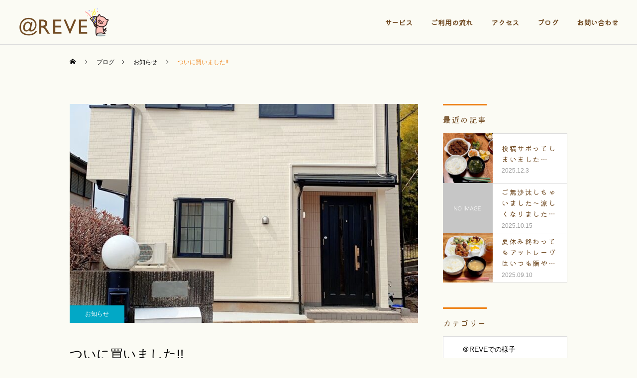

--- FILE ---
content_type: text/html; charset=UTF-8
request_url: https://www.dual3870.jp/%E3%81%A4%E3%81%84%E3%81%AB%E8%B2%B7%E3%81%84%E3%81%BE%E3%81%97%E3%81%9F/
body_size: 54065
content:
<!DOCTYPE html>
<html class="pc" lang="ja">
<head>
<!-- Global site tag (gtag.js) - Google Analytics -->
<script async src="https://www.googletagmanager.com/gtag/js?id=G-JKHK01NFJ2"></script>
<script>
  window.dataLayer = window.dataLayer || [];
  function gtag(){dataLayer.push(arguments);}
  gtag('js', new Date());

  gtag('config', 'G-JKHK01NFJ2');
</script>
<meta charset="UTF-8">
<!--[if IE]><meta http-equiv="X-UA-Compatible" content="IE=edge"><![endif]-->
<meta name="viewport" content="width=device-width">
<title>ついに買いました!! | @REVE</title>
<meta name="description" content="ショートステイ@REVEのダイニングテーブルをやっと買いました!!待ちにまったダイニングテーブル♡座り心地は・・・・・うん!!めちゃくちゃいい感じ♡今までちゃぶ台で食べていた食事( ；∀；)みんな来たらびっくりするだろうなぁ( *...">
<link rel="pingback" href="https://www.dual3870.jp/xmlrpc.php">
<link rel="shortcut icon" href="https://www.dual3870.jp/wp-content/uploads/2021/04/favicon.png">
<meta name='robots' content='max-image-preview:large' />
<link rel='dns-prefetch' href='//use.fontawesome.com' />
<link rel="alternate" type="application/rss+xml" title="@REVE &raquo; フィード" href="https://www.dual3870.jp/feed/" />
<link rel='stylesheet' id='style-css' href='https://www.dual3870.jp/wp-content/themes/cure_tcd082/style.css?ver=1.2.6' type='text/css' media='all' />
<link rel='stylesheet' id='wp-block-library-css' href='https://www.dual3870.jp/wp-includes/css/dist/block-library/style.min.css?ver=6.4.7' type='text/css' media='all' />
<style id='classic-theme-styles-inline-css' type='text/css'>
/*! This file is auto-generated */
.wp-block-button__link{color:#fff;background-color:#32373c;border-radius:9999px;box-shadow:none;text-decoration:none;padding:calc(.667em + 2px) calc(1.333em + 2px);font-size:1.125em}.wp-block-file__button{background:#32373c;color:#fff;text-decoration:none}
</style>
<style id='global-styles-inline-css' type='text/css'>
body{--wp--preset--color--black: #000000;--wp--preset--color--cyan-bluish-gray: #abb8c3;--wp--preset--color--white: #ffffff;--wp--preset--color--pale-pink: #f78da7;--wp--preset--color--vivid-red: #cf2e2e;--wp--preset--color--luminous-vivid-orange: #ff6900;--wp--preset--color--luminous-vivid-amber: #fcb900;--wp--preset--color--light-green-cyan: #7bdcb5;--wp--preset--color--vivid-green-cyan: #00d084;--wp--preset--color--pale-cyan-blue: #8ed1fc;--wp--preset--color--vivid-cyan-blue: #0693e3;--wp--preset--color--vivid-purple: #9b51e0;--wp--preset--gradient--vivid-cyan-blue-to-vivid-purple: linear-gradient(135deg,rgba(6,147,227,1) 0%,rgb(155,81,224) 100%);--wp--preset--gradient--light-green-cyan-to-vivid-green-cyan: linear-gradient(135deg,rgb(122,220,180) 0%,rgb(0,208,130) 100%);--wp--preset--gradient--luminous-vivid-amber-to-luminous-vivid-orange: linear-gradient(135deg,rgba(252,185,0,1) 0%,rgba(255,105,0,1) 100%);--wp--preset--gradient--luminous-vivid-orange-to-vivid-red: linear-gradient(135deg,rgba(255,105,0,1) 0%,rgb(207,46,46) 100%);--wp--preset--gradient--very-light-gray-to-cyan-bluish-gray: linear-gradient(135deg,rgb(238,238,238) 0%,rgb(169,184,195) 100%);--wp--preset--gradient--cool-to-warm-spectrum: linear-gradient(135deg,rgb(74,234,220) 0%,rgb(151,120,209) 20%,rgb(207,42,186) 40%,rgb(238,44,130) 60%,rgb(251,105,98) 80%,rgb(254,248,76) 100%);--wp--preset--gradient--blush-light-purple: linear-gradient(135deg,rgb(255,206,236) 0%,rgb(152,150,240) 100%);--wp--preset--gradient--blush-bordeaux: linear-gradient(135deg,rgb(254,205,165) 0%,rgb(254,45,45) 50%,rgb(107,0,62) 100%);--wp--preset--gradient--luminous-dusk: linear-gradient(135deg,rgb(255,203,112) 0%,rgb(199,81,192) 50%,rgb(65,88,208) 100%);--wp--preset--gradient--pale-ocean: linear-gradient(135deg,rgb(255,245,203) 0%,rgb(182,227,212) 50%,rgb(51,167,181) 100%);--wp--preset--gradient--electric-grass: linear-gradient(135deg,rgb(202,248,128) 0%,rgb(113,206,126) 100%);--wp--preset--gradient--midnight: linear-gradient(135deg,rgb(2,3,129) 0%,rgb(40,116,252) 100%);--wp--preset--font-size--small: 13px;--wp--preset--font-size--medium: 20px;--wp--preset--font-size--large: 36px;--wp--preset--font-size--x-large: 42px;--wp--preset--spacing--20: 0.44rem;--wp--preset--spacing--30: 0.67rem;--wp--preset--spacing--40: 1rem;--wp--preset--spacing--50: 1.5rem;--wp--preset--spacing--60: 2.25rem;--wp--preset--spacing--70: 3.38rem;--wp--preset--spacing--80: 5.06rem;--wp--preset--shadow--natural: 6px 6px 9px rgba(0, 0, 0, 0.2);--wp--preset--shadow--deep: 12px 12px 50px rgba(0, 0, 0, 0.4);--wp--preset--shadow--sharp: 6px 6px 0px rgba(0, 0, 0, 0.2);--wp--preset--shadow--outlined: 6px 6px 0px -3px rgba(255, 255, 255, 1), 6px 6px rgba(0, 0, 0, 1);--wp--preset--shadow--crisp: 6px 6px 0px rgba(0, 0, 0, 1);}:where(.is-layout-flex){gap: 0.5em;}:where(.is-layout-grid){gap: 0.5em;}body .is-layout-flow > .alignleft{float: left;margin-inline-start: 0;margin-inline-end: 2em;}body .is-layout-flow > .alignright{float: right;margin-inline-start: 2em;margin-inline-end: 0;}body .is-layout-flow > .aligncenter{margin-left: auto !important;margin-right: auto !important;}body .is-layout-constrained > .alignleft{float: left;margin-inline-start: 0;margin-inline-end: 2em;}body .is-layout-constrained > .alignright{float: right;margin-inline-start: 2em;margin-inline-end: 0;}body .is-layout-constrained > .aligncenter{margin-left: auto !important;margin-right: auto !important;}body .is-layout-constrained > :where(:not(.alignleft):not(.alignright):not(.alignfull)){max-width: var(--wp--style--global--content-size);margin-left: auto !important;margin-right: auto !important;}body .is-layout-constrained > .alignwide{max-width: var(--wp--style--global--wide-size);}body .is-layout-flex{display: flex;}body .is-layout-flex{flex-wrap: wrap;align-items: center;}body .is-layout-flex > *{margin: 0;}body .is-layout-grid{display: grid;}body .is-layout-grid > *{margin: 0;}:where(.wp-block-columns.is-layout-flex){gap: 2em;}:where(.wp-block-columns.is-layout-grid){gap: 2em;}:where(.wp-block-post-template.is-layout-flex){gap: 1.25em;}:where(.wp-block-post-template.is-layout-grid){gap: 1.25em;}.has-black-color{color: var(--wp--preset--color--black) !important;}.has-cyan-bluish-gray-color{color: var(--wp--preset--color--cyan-bluish-gray) !important;}.has-white-color{color: var(--wp--preset--color--white) !important;}.has-pale-pink-color{color: var(--wp--preset--color--pale-pink) !important;}.has-vivid-red-color{color: var(--wp--preset--color--vivid-red) !important;}.has-luminous-vivid-orange-color{color: var(--wp--preset--color--luminous-vivid-orange) !important;}.has-luminous-vivid-amber-color{color: var(--wp--preset--color--luminous-vivid-amber) !important;}.has-light-green-cyan-color{color: var(--wp--preset--color--light-green-cyan) !important;}.has-vivid-green-cyan-color{color: var(--wp--preset--color--vivid-green-cyan) !important;}.has-pale-cyan-blue-color{color: var(--wp--preset--color--pale-cyan-blue) !important;}.has-vivid-cyan-blue-color{color: var(--wp--preset--color--vivid-cyan-blue) !important;}.has-vivid-purple-color{color: var(--wp--preset--color--vivid-purple) !important;}.has-black-background-color{background-color: var(--wp--preset--color--black) !important;}.has-cyan-bluish-gray-background-color{background-color: var(--wp--preset--color--cyan-bluish-gray) !important;}.has-white-background-color{background-color: var(--wp--preset--color--white) !important;}.has-pale-pink-background-color{background-color: var(--wp--preset--color--pale-pink) !important;}.has-vivid-red-background-color{background-color: var(--wp--preset--color--vivid-red) !important;}.has-luminous-vivid-orange-background-color{background-color: var(--wp--preset--color--luminous-vivid-orange) !important;}.has-luminous-vivid-amber-background-color{background-color: var(--wp--preset--color--luminous-vivid-amber) !important;}.has-light-green-cyan-background-color{background-color: var(--wp--preset--color--light-green-cyan) !important;}.has-vivid-green-cyan-background-color{background-color: var(--wp--preset--color--vivid-green-cyan) !important;}.has-pale-cyan-blue-background-color{background-color: var(--wp--preset--color--pale-cyan-blue) !important;}.has-vivid-cyan-blue-background-color{background-color: var(--wp--preset--color--vivid-cyan-blue) !important;}.has-vivid-purple-background-color{background-color: var(--wp--preset--color--vivid-purple) !important;}.has-black-border-color{border-color: var(--wp--preset--color--black) !important;}.has-cyan-bluish-gray-border-color{border-color: var(--wp--preset--color--cyan-bluish-gray) !important;}.has-white-border-color{border-color: var(--wp--preset--color--white) !important;}.has-pale-pink-border-color{border-color: var(--wp--preset--color--pale-pink) !important;}.has-vivid-red-border-color{border-color: var(--wp--preset--color--vivid-red) !important;}.has-luminous-vivid-orange-border-color{border-color: var(--wp--preset--color--luminous-vivid-orange) !important;}.has-luminous-vivid-amber-border-color{border-color: var(--wp--preset--color--luminous-vivid-amber) !important;}.has-light-green-cyan-border-color{border-color: var(--wp--preset--color--light-green-cyan) !important;}.has-vivid-green-cyan-border-color{border-color: var(--wp--preset--color--vivid-green-cyan) !important;}.has-pale-cyan-blue-border-color{border-color: var(--wp--preset--color--pale-cyan-blue) !important;}.has-vivid-cyan-blue-border-color{border-color: var(--wp--preset--color--vivid-cyan-blue) !important;}.has-vivid-purple-border-color{border-color: var(--wp--preset--color--vivid-purple) !important;}.has-vivid-cyan-blue-to-vivid-purple-gradient-background{background: var(--wp--preset--gradient--vivid-cyan-blue-to-vivid-purple) !important;}.has-light-green-cyan-to-vivid-green-cyan-gradient-background{background: var(--wp--preset--gradient--light-green-cyan-to-vivid-green-cyan) !important;}.has-luminous-vivid-amber-to-luminous-vivid-orange-gradient-background{background: var(--wp--preset--gradient--luminous-vivid-amber-to-luminous-vivid-orange) !important;}.has-luminous-vivid-orange-to-vivid-red-gradient-background{background: var(--wp--preset--gradient--luminous-vivid-orange-to-vivid-red) !important;}.has-very-light-gray-to-cyan-bluish-gray-gradient-background{background: var(--wp--preset--gradient--very-light-gray-to-cyan-bluish-gray) !important;}.has-cool-to-warm-spectrum-gradient-background{background: var(--wp--preset--gradient--cool-to-warm-spectrum) !important;}.has-blush-light-purple-gradient-background{background: var(--wp--preset--gradient--blush-light-purple) !important;}.has-blush-bordeaux-gradient-background{background: var(--wp--preset--gradient--blush-bordeaux) !important;}.has-luminous-dusk-gradient-background{background: var(--wp--preset--gradient--luminous-dusk) !important;}.has-pale-ocean-gradient-background{background: var(--wp--preset--gradient--pale-ocean) !important;}.has-electric-grass-gradient-background{background: var(--wp--preset--gradient--electric-grass) !important;}.has-midnight-gradient-background{background: var(--wp--preset--gradient--midnight) !important;}.has-small-font-size{font-size: var(--wp--preset--font-size--small) !important;}.has-medium-font-size{font-size: var(--wp--preset--font-size--medium) !important;}.has-large-font-size{font-size: var(--wp--preset--font-size--large) !important;}.has-x-large-font-size{font-size: var(--wp--preset--font-size--x-large) !important;}
.wp-block-navigation a:where(:not(.wp-element-button)){color: inherit;}
:where(.wp-block-post-template.is-layout-flex){gap: 1.25em;}:where(.wp-block-post-template.is-layout-grid){gap: 1.25em;}
:where(.wp-block-columns.is-layout-flex){gap: 2em;}:where(.wp-block-columns.is-layout-grid){gap: 2em;}
.wp-block-pullquote{font-size: 1.5em;line-height: 1.6;}
</style>
<link rel='stylesheet' id='tablepress-default-css' href='https://www.dual3870.jp/wp-content/plugins/tablepress/css/default.min.css?ver=1.13' type='text/css' media='all' />
<link rel='stylesheet' id='font-awesome-official-css' href='https://use.fontawesome.com/releases/v5.15.3/css/all.css' type='text/css' media='all' integrity="sha384-SZXxX4whJ79/gErwcOYf+zWLeJdY/qpuqC4cAa9rOGUstPomtqpuNWT9wdPEn2fk" crossorigin="anonymous" />
<link rel='stylesheet' id='font-awesome-official-v4shim-css' href='https://use.fontawesome.com/releases/v5.15.3/css/v4-shims.css' type='text/css' media='all' integrity="sha384-C2B+KlPW+WkR0Ld9loR1x3cXp7asA0iGVodhCoJ4hwrWm/d9qKS59BGisq+2Y0/D" crossorigin="anonymous" />
<style id='font-awesome-official-v4shim-inline-css' type='text/css'>
@font-face {
font-family: "FontAwesome";
font-display: block;
src: url("https://use.fontawesome.com/releases/v5.15.3/webfonts/fa-brands-400.eot"),
		url("https://use.fontawesome.com/releases/v5.15.3/webfonts/fa-brands-400.eot?#iefix") format("embedded-opentype"),
		url("https://use.fontawesome.com/releases/v5.15.3/webfonts/fa-brands-400.woff2") format("woff2"),
		url("https://use.fontawesome.com/releases/v5.15.3/webfonts/fa-brands-400.woff") format("woff"),
		url("https://use.fontawesome.com/releases/v5.15.3/webfonts/fa-brands-400.ttf") format("truetype"),
		url("https://use.fontawesome.com/releases/v5.15.3/webfonts/fa-brands-400.svg#fontawesome") format("svg");
}

@font-face {
font-family: "FontAwesome";
font-display: block;
src: url("https://use.fontawesome.com/releases/v5.15.3/webfonts/fa-solid-900.eot"),
		url("https://use.fontawesome.com/releases/v5.15.3/webfonts/fa-solid-900.eot?#iefix") format("embedded-opentype"),
		url("https://use.fontawesome.com/releases/v5.15.3/webfonts/fa-solid-900.woff2") format("woff2"),
		url("https://use.fontawesome.com/releases/v5.15.3/webfonts/fa-solid-900.woff") format("woff"),
		url("https://use.fontawesome.com/releases/v5.15.3/webfonts/fa-solid-900.ttf") format("truetype"),
		url("https://use.fontawesome.com/releases/v5.15.3/webfonts/fa-solid-900.svg#fontawesome") format("svg");
}

@font-face {
font-family: "FontAwesome";
font-display: block;
src: url("https://use.fontawesome.com/releases/v5.15.3/webfonts/fa-regular-400.eot"),
		url("https://use.fontawesome.com/releases/v5.15.3/webfonts/fa-regular-400.eot?#iefix") format("embedded-opentype"),
		url("https://use.fontawesome.com/releases/v5.15.3/webfonts/fa-regular-400.woff2") format("woff2"),
		url("https://use.fontawesome.com/releases/v5.15.3/webfonts/fa-regular-400.woff") format("woff"),
		url("https://use.fontawesome.com/releases/v5.15.3/webfonts/fa-regular-400.ttf") format("truetype"),
		url("https://use.fontawesome.com/releases/v5.15.3/webfonts/fa-regular-400.svg#fontawesome") format("svg");
unicode-range: U+F004-F005,U+F007,U+F017,U+F022,U+F024,U+F02E,U+F03E,U+F044,U+F057-F059,U+F06E,U+F070,U+F075,U+F07B-F07C,U+F080,U+F086,U+F089,U+F094,U+F09D,U+F0A0,U+F0A4-F0A7,U+F0C5,U+F0C7-F0C8,U+F0E0,U+F0EB,U+F0F3,U+F0F8,U+F0FE,U+F111,U+F118-F11A,U+F11C,U+F133,U+F144,U+F146,U+F14A,U+F14D-F14E,U+F150-F152,U+F15B-F15C,U+F164-F165,U+F185-F186,U+F191-F192,U+F1AD,U+F1C1-F1C9,U+F1CD,U+F1D8,U+F1E3,U+F1EA,U+F1F6,U+F1F9,U+F20A,U+F247-F249,U+F24D,U+F254-F25B,U+F25D,U+F267,U+F271-F274,U+F279,U+F28B,U+F28D,U+F2B5-F2B6,U+F2B9,U+F2BB,U+F2BD,U+F2C1-F2C2,U+F2D0,U+F2D2,U+F2DC,U+F2ED,U+F328,U+F358-F35B,U+F3A5,U+F3D1,U+F410,U+F4AD;
}
</style>
<script type="text/javascript" src="https://www.dual3870.jp/wp-includes/js/jquery/jquery.min.js?ver=3.7.1" id="jquery-core-js"></script>
<script type="text/javascript" src="https://www.dual3870.jp/wp-includes/js/jquery/jquery-migrate.min.js?ver=3.4.1" id="jquery-migrate-js"></script>
<link rel="https://api.w.org/" href="https://www.dual3870.jp/wp-json/" /><link rel="alternate" type="application/json" href="https://www.dual3870.jp/wp-json/wp/v2/posts/628" /><link rel="canonical" href="https://www.dual3870.jp/%e3%81%a4%e3%81%84%e3%81%ab%e8%b2%b7%e3%81%84%e3%81%be%e3%81%97%e3%81%9f/" />
<link rel='shortlink' href='https://www.dual3870.jp/?p=628' />
<link rel="alternate" type="application/json+oembed" href="https://www.dual3870.jp/wp-json/oembed/1.0/embed?url=https%3A%2F%2Fwww.dual3870.jp%2F%25e3%2581%25a4%25e3%2581%2584%25e3%2581%25ab%25e8%25b2%25b7%25e3%2581%2584%25e3%2581%25be%25e3%2581%2597%25e3%2581%259f%2F" />
<link rel="alternate" type="text/xml+oembed" href="https://www.dual3870.jp/wp-json/oembed/1.0/embed?url=https%3A%2F%2Fwww.dual3870.jp%2F%25e3%2581%25a4%25e3%2581%2584%25e3%2581%25ab%25e8%25b2%25b7%25e3%2581%2584%25e3%2581%25be%25e3%2581%2597%25e3%2581%259f%2F&#038;format=xml" />

<link rel="stylesheet" href="https://www.dual3870.jp/wp-content/themes/cure_tcd082/css/design-plus.css?ver=1.2.6">
<link rel="stylesheet" href="https://www.dual3870.jp/wp-content/themes/cure_tcd082/css/sns-botton.css?ver=1.2.6">
<link rel="stylesheet" media="screen and (max-width:1251px)" href="https://www.dual3870.jp/wp-content/themes/cure_tcd082/css/responsive.css?ver=1.2.6">
<link rel="stylesheet" media="screen and (max-width:1251px)" href="https://www.dual3870.jp/wp-content/themes/cure_tcd082/css/footer-bar.css?ver=1.2.6">

<script src="https://www.dual3870.jp/wp-content/themes/cure_tcd082/js/jquery.easing.1.4.js?ver=1.2.6"></script>
<script src="https://www.dual3870.jp/wp-content/themes/cure_tcd082/js/jscript.js?ver=1.2.6"></script>
<script src="https://www.dual3870.jp/wp-content/themes/cure_tcd082/js/comment.js?ver=1.2.6"></script>

<link rel="stylesheet" href="https://www.dual3870.jp/wp-content/themes/cure_tcd082/js/simplebar.css?ver=1.2.6">
<script src="https://www.dual3870.jp/wp-content/themes/cure_tcd082/js/simplebar.min.js?ver=1.2.6"></script>


<script src="https://www.dual3870.jp/wp-content/themes/cure_tcd082/js/header_fix.js?ver=1.2.6"></script>



<style type="text/css">

body, input, textarea { font-family: Arial, "Hiragino Sans", "ヒラギノ角ゴ ProN", "Hiragino Kaku Gothic ProN", "游ゴシック", YuGothic, "メイリオ", Meiryo, sans-serif; }

.rich_font, .p-vertical { font-family: Arial, "Hiragino Sans", "ヒラギノ角ゴ ProN", "Hiragino Kaku Gothic ProN", "游ゴシック", YuGothic, "メイリオ", Meiryo, sans-serif; font-weight:500; }

.rich_font_type1 { font-family: Arial, "Hiragino Kaku Gothic ProN", "ヒラギノ角ゴ ProN W3", "メイリオ", Meiryo, sans-serif; }
.rich_font_type2 { font-family: Arial, "Hiragino Sans", "ヒラギノ角ゴ ProN", "Hiragino Kaku Gothic ProN", "游ゴシック", YuGothic, "メイリオ", Meiryo, sans-serif; font-weight:500; }
.rich_font_type3 { font-family: "Times New Roman" , "游明朝" , "Yu Mincho" , "游明朝体" , "YuMincho" , "ヒラギノ明朝 Pro W3" , "Hiragino Mincho Pro" , "HiraMinProN-W3" , "HGS明朝E" , "ＭＳ Ｐ明朝" , "MS PMincho" , serif; font-weight:500; }

.post_content, #next_prev_post { font-family: Arial, "Hiragino Sans", "ヒラギノ角ゴ ProN", "Hiragino Kaku Gothic ProN", "游ゴシック", YuGothic, "メイリオ", Meiryo, sans-serif; }
.widget_headline { font-family: Arial, "Hiragino Sans", "ヒラギノ角ゴ ProN", "Hiragino Kaku Gothic ProN", "游ゴシック", YuGothic, "メイリオ", Meiryo, sans-serif; }

#header { background:#ffffff; }
body.home #header.active { background:#ffffff; }
#side_button a { background:#ee8319; }
#side_button a:hover { background:#ea5704; }
#side_button .num1:before { color:#ffffff; }
#side_button .num2:before { color:#ffffff; }
body.home #header_logo .logo a, body.home #global_menu > ul > li > a { color:#ffffff; }
body.home #header_logo .logo a:hover, body.home #global_menu > ul > li > a:hover, #global_menu > ul > li.active > a, #global_menu > ul > li.active_button > a { color:#ee8319 !important; }
body.home #header.active #header_logo .logo a, #global_menu > ul > li > a, body.home #header.active #global_menu > ul > li > a { color:#000000; }
#global_menu ul ul a { color:#ffffff; background:#007997; }
#global_menu ul ul a:hover { background:#00a7ce; }
body.home #menu_button span { background:#ffffff; }
#menu_button span { background:#000; }
#menu_button:hover span { background:#ee8319 !important; }
#drawer_menu { background:#ee8319; }
#mobile_menu a, .mobile #lang_button a { color:#ffffff; background:#ee8319; border-bottom:1px solid #724c24; }
#mobile_menu li li a { color:#ffffff; background:#333333; }
#mobile_menu a:hover, #drawer_menu .close_button:hover, #mobile_menu .child_menu_button:hover, .mobile #lang_button a:hover { color:#ffffff; background:#724c24; }
#mobile_menu li li a:hover { color:#ffffff; }
.megamenu_service_list { background:#007995; }
.megamenu_service_list .headline { font-size:16px; }
.megamenu_service_list .title { font-size:14px; }
.megamenu_blog_list { background:#007995; }
.megamenu_blog_list .title { font-size:14px; }
#footer_banner .title { font-size:14px; }
#footer .service_list, #footer .service_list a { color:#ffffff; }
#footer_contact .link_button a { color:#ffffff; background:#ee8319; }
#footer_contact .link_button a:hover { color:#ffffff; background:#ea5704; }
#footer_tel .tel_number .icon:before { color:#ee8319; }
#footer_schedule { font-size:14px; border-color:#05aac9; }
#footer_schedule td { border-color:#05aac9; color:#00a8c8; }
.footer_info { font-size:16px; }
#return_top a:before { color:#ffffff; }
#return_top a { background:#ed9844; }
#return_top a:hover { background:#ea5704; }
@media screen and (max-width:750px) {
  #footer_banner .title { font-size:12px; }
  .footer_info { font-size:14px; }
  #footer_schedule { font-size:12px; }
}

.author_profile a.avatar img, .animate_image img, .animate_background .image, #recipe_archive .blur_image {
  width:100%; height:auto;
  -webkit-transition: transform  0.75s ease;
  transition: transform  0.75s ease;
}
.author_profile a.avatar:hover img, .animate_image:hover img, .animate_background:hover .image, #recipe_archive a:hover .blur_image {
  -webkit-transform: scale(1.2);
  transform: scale(1.2);
}



a { color:#000; }

a:hover, #header_logo a:hover, #global_menu > ul > li.current-menu-item > a, .megamenu_blog_list a:hover .title, #footer a:hover, #footer_social_link li a:hover:before, #bread_crumb a:hover, #bread_crumb li.home a:hover:after, #bread_crumb, #bread_crumb li.last, #next_prev_post a:hover,
.megamenu_blog_slider a:hover , .megamenu_blog_slider .category a:hover, .megamenu_blog_slider_wrap .carousel_arrow:hover:before, .megamenu_menu_list .carousel_arrow:hover:before, .single_copy_title_url_btn:hover,
.p-dropdown__list li a:hover, .p-dropdown__title:hover, .p-dropdown__title:hover:after, .p-dropdown__title:hover:after, .p-dropdown__list li a:hover, .p-dropdown__list .child_menu_button:hover, .tcdw_search_box_widget .search_area .search_button:hover:before,
#index_news a .date, #index_news_slider a:hover .title, .tcd_category_list a:hover, .tcd_category_list .child_menu_button:hover, .styled_post_list1 a:hover .title,
#post_title_area .post_meta a:hover, #single_author_title_area .author_link li a:hover:before, .author_profile a:hover, .author_profile .author_link li a:hover:before, #post_meta_bottom a:hover, .cardlink_title a:hover, .comment a:hover, .comment_form_wrapper a:hover, #searchform .submit_button:hover:before
  { color: #ee8319; }

#comment_tab li.active a, #submit_comment:hover, #cancel_comment_reply a:hover, #wp-calendar #prev a:hover, #wp-calendar #next a:hover, #wp-calendar td a:hover,
#post_pagination p, #post_pagination a:hover, #p_readmore .button:hover, .page_navi a:hover, .page_navi span.current, #post_pagination a:hover,.c-pw__btn:hover, #post_pagination a:hover, #comment_tab li a:hover,
.post_slider_widget .slick-dots button:hover::before, .post_slider_widget .slick-dots .slick-active button::before
  { background-color: #ee8319; }

.widget_headline, #comment_textarea textarea:focus, .c-pw__box-input:focus, .page_navi a:hover, .page_navi span.current, #post_pagination p, #post_pagination a:hover
  { border-color: #ee8319; }

.post_content a { color:#563317; }
.post_content a:hover { color:#ee8319; }
.cat_id_9 a { color:#ffffff !important; background:#02a8c6 !important; }
.cat_id_9 a:hover { color:#ffffff !important; background:#007a96 !important; }
.cat_id_10 a { color:#ffffff !important; background:#02a8c6 !important; }
.cat_id_10 a:hover { color:#ffffff !important; background:#007a96 !important; }
.cat_id_1 a { color:#ffffff !important; background:#ed1a21 !important; }
.cat_id_1 a:hover { color:#ffffff !important; background:#ea5704 !important; }
.cat_id_8 a { color:#ffffff !important; background:#02a8c6 !important; }
.cat_id_8 a:hover { color:#ffffff !important; background:#007a96 !important; }
/*=================見出し======================================*/
.underline {background: linear-gradient(transparent 70%, #ed9844 70%);}
/*=================ハンバーガー======================================*/
body.home #menu_button span {background: #724C24 !important;}
#menu_button span {background: #724C24;}
/*=================背景イラスト======================================*/
#footer_bottom{
   background: url("https://www.dual3870.jp/wp-content/uploads/2021/04/footer_back.png")no-repeat;
    background-size: cover;
    background-position: center center;
    padding: 50px 0 150px;
}
.cb_contents .cb_desc {margin: 0;}
.index_service_list{
background: url("https://www.dual3870.jp/wp-content/uploads/2021/04/back_03.png")no-repeat;
    background-size: cover;
    background-position: center center;
    margin: 50px auto 50px;
}
.index_post_slider.cb_contents_inner{
background: url("https://www.dual3870.jp/wp-content/uploads/2021/04/news_back_03.png")no-repeat;
    background-size: cover;
    background-position: center center;
    margin: 50px auto 50px;
}
@media screen and (max-width: 550px){
.index_service_list {
background-size: contain;
background-position-y: top;
background-position-x: center;
padding: 70px 0 0 !important;
margin: 0 !important; 
}
#footer_bottom {
    background-size: inherit;
    padding: 50px 0 100px;
}
}
/*================トップのカード===================================*/
#topFree .flexWrap {
    display: flex;
    flex-wrap: wrap;
    justify-content: center;
    max-width: 1200px;
    margin: 0 auto;
}
#topFree .flexWrap .card {
    max-width: 250px;
    width: 100%;
    background-color: #ffffff;
    /*border: 2px solid #008fc9;*/
    text-align: center;
    padding: 40px 10px;
    margin: 10px;
   border-radius: 20px;
}
#topFree .flexWrap .card .img img {
    width: 95px;
}
#topFree .flexWrap .card .btn {
    padding-top: 30px;
   font-family: 'Kiwi Maru', serif !important;
}
#topFree .flexWrap .card .btn a {
    margin: 0 auto;
    width: 140px;
    display: block;
    text-decoration: none;
    border-radius: 10px;
    background: #EE8319;
    box-shadow: 0 5px 0 #d36c05;
    color: #ffffff;
    line-height: 2.4;
    text-align: center;
}
#topFree .flexWrap .card .btn a:hover {
-webkit-transform: translateY(4px);
  transform: translateY(4px);/*下に動く*/
 box-shadow: none;
}
/*===========ボタン===========================*/
.cb_contents .link_button a {
    display: inline-block;
    background: #EE8319;
    box-shadow: 0 5px 0 #d36c05;
    border-radius: 14px;
    color: #F5EEE0;
    text-align: center;
    letter-spacing: 0.12em;
    white-space: nowrap;
    transition: .1s ease-out;
    cursor: pointer;
}
.cb_contents .link_button a:hover {
-webkit-transform: translateY(4px);
  transform: translateY(4px);/*下に動く*/
 box-shadow: none;
}
/*===========文字===========================*/
h2.title {font-size: 32px !important;}
@media screen and (max-width: 550px){
h2.title{font-size: 24px !important;}
}
.index_service_list.num1 .cb_headline,.index_post_slider.num3 .cb_headline,#page_header .sub_title span {
    font-family: 'Montserrat', sans-serif !important;
}
#page_header .title {
    font-family: 'Kiwi Maru', serif !important;
    font-weight: bold;
    letter-spacing: 0.1rem;
}
h2,h3,h4{color: #724C24;font-family: 'Kiwi Maru', serif !important;letter-spacing: 0.1rem;}
p{color: #563317;}
#global_menu ul,#footer_menu ul {font-family: 'Kiwi Maru', serif !important;}
#global_menu ul li a,#footer_menu ul li a{color: #724C24 !important;font-weight: bold;}
/*==============トップページ==================*/
/*.index_service_list .service_list{justify-content: center;}*/
#body{background: #FBFBF4;}
.index_post_slider {background: #FBFBF4 !important;}
body.home #header.active {background:#FBFBF4 !important;}
.index_service_list {padding: 100px 0 0;}
body.home #header {background: #FBFBF4;}
#header {background: #FBFBF4 !important;}.styled_h2 {
  font-size:22px !important; text-align:left; color:#000000;   border-top:1px solid #222222;
  border-bottom:1px solid #222222;
  border-left:0px solid #222222;
  border-right:0px solid #222222;
  padding:30px 0px 30px 0px !important;
  margin:0px 0px 30px !important;
}
.styled_h3 {
  font-size:20px !important; text-align:left; color:#000000;   border-top:2px solid #222222;
  border-bottom:1px solid #dddddd;
  border-left:0px solid #dddddd;
  border-right:0px solid #dddddd;
  padding:30px 0px 30px 20px !important;
  margin:0px 0px 30px !important;
}
.styled_h4 {
  font-size:18px !important; text-align:left; color:#000000;   border-top:0px solid #dddddd;
  border-bottom:0px solid #dddddd;
  border-left:2px solid #222222;
  border-right:0px solid #dddddd;
  padding:10px 0px 10px 15px !important;
  margin:0px 0px 30px !important;
}
.styled_h5 {
  font-size:16px !important; text-align:left; color:#000000;   border-top:0px solid #dddddd;
  border-bottom:0px solid #dddddd;
  border-left:0px solid #dddddd;
  border-right:0px solid #dddddd;
  padding:15px 15px 15px 15px !important;
  margin:0px 0px 30px !important;
}
.q_custom_button1 { background: #535353; color: #ffffff !important; border-color: #535353 !important; }
.q_custom_button1:hover, .q_custom_button1:focus { background: #7d7d7d; color: #ffffff !important; border-color: #7d7d7d !important; }
.q_custom_button2 { background: #535353; color: #ffffff !important; border-color: #535353 !important; }
.q_custom_button2:hover, .q_custom_button2:focus { background: #7d7d7d; color: #ffffff !important; border-color: #7d7d7d !important; }
.q_custom_button3 { background: #535353; color: #ffffff !important; border-color: #535353 !important; }
.q_custom_button3:hover, .q_custom_button3:focus { background: #7d7d7d; color: #ffffff !important; border-color: #7d7d7d !important; }
.speech_balloon_left1 .speach_balloon_text { background-color: #ffdfdf; border-color: #ffdfdf; color: #000000 }
.speech_balloon_left1 .speach_balloon_text::before { border-right-color: #ffdfdf }
.speech_balloon_left1 .speach_balloon_text::after { border-right-color: #ffdfdf }
.speech_balloon_left2 .speach_balloon_text { background-color: #ffffff; border-color: #ff5353; color: #000000 }
.speech_balloon_left2 .speach_balloon_text::before { border-right-color: #ff5353 }
.speech_balloon_left2 .speach_balloon_text::after { border-right-color: #ffffff }
.speech_balloon_right1 .speach_balloon_text { background-color: #ccf4ff; border-color: #ccf4ff; color: #000000 }
.speech_balloon_right1 .speach_balloon_text::before { border-left-color: #ccf4ff }
.speech_balloon_right1 .speach_balloon_text::after { border-left-color: #ccf4ff }
.speech_balloon_right2 .speach_balloon_text { background-color: #ffffff; border-color: #0789b5; color: #000000 }
.speech_balloon_right2 .speach_balloon_text::before { border-left-color: #0789b5 }
.speech_balloon_right2 .speach_balloon_text::after { border-left-color: #ffffff }
.qt_google_map .pb_googlemap_custom-overlay-inner { background:#000000; color:#ffffff; }
.qt_google_map .pb_googlemap_custom-overlay-inner::after { border-color:#000000 transparent transparent transparent; }
</style>

<style id="current-page-style" type="text/css">
#post_title_area .title { font-size:26px; }
#article .post_content { font-size:16px; }
#related_post .headline { font-size:18px; border-color:#ee8319; }
#comments .headline { font-size:18px; border-color:#ee8319; }
@media screen and (max-width:750px) {
  #post_title_area .title { font-size:18px; }
  #article .post_content { font-size:14px; }
  #related_post .headline { font-size:15px; }
  #comments .headline { font-size:16px; }
}
#site_loader_overlay.active #site_loader_animation {
  opacity:0;
  -webkit-transition: all 1.0s cubic-bezier(0.22, 1, 0.36, 1) 0s; transition: all 1.0s cubic-bezier(0.22, 1, 0.36, 1) 0s;
}
</style>

<script type="text/javascript">
jQuery(document).ready(function($){

  $('.megamenu_blog_slider').slick({
    infinite: true,
    dots: false,
    arrows: false,
    slidesToShow: 4,
    slidesToScroll: 1,
    swipeToSlide: true,
    touchThreshold: 20,
    adaptiveHeight: false,
    pauseOnHover: true,
    autoplay: false,
    fade: false,
    easing: 'easeOutExpo',
    speed: 700,
    autoplaySpeed: 5000
  });
  $('.megamenu_blog_list .prev_item').on('click', function() {
    $(this).closest('.megamenu_blog_list').find('.megamenu_blog_slider').slick('slickPrev');
  });
  $('.megamenu_blog_list .next_item').on('click', function() {
    $(this).closest('.megamenu_blog_list').find('.megamenu_blog_slider').slick('slickNext');
  });

});
</script>
		<style type="text/css" id="wp-custom-css">
			@import url('https://fonts.googleapis.com/css2?family=Kiwi+Maru&display=swap');
@import url('https://fonts.googleapis.com/css2?family=Montserrat:wght@500&display=swap');

/* reCAPTCHA v3　表示位置 */
.grecaptcha-badge{
margin-bottom: 60px;
}		</style>
		</head>
<body id="body" class="post-template-default single single-post postid-628 single-format-standard layout_type1 use_header_fix">


<div id="container">

 
 <header id="header">
    <div id="header_logo">
   <div class="logo">
 <a href="https://www.dual3870.jp/" title="@REVE">
    <img class="pc_logo_image " src="https://www.dual3870.jp/wp-content/uploads/2021/04/logo_new_02.png?1768718848" alt="@REVE" title="@REVE" width="188" height="60" />
        <img class="mobile_logo_image " src="https://www.dual3870.jp/wp-content/uploads/2021/04/m_logo_new.png?1768718848" alt="@REVE" title="@REVE" width="102" height="25" />
     </a>
</div>

  </div>
      <a id="menu_button" href="#"><span></span><span></span><span></span></a>
  <nav id="global_menu">
   <ul id="menu-g_nav" class="menu"><li id="menu-item-61" class="menu-item menu-item-type-post_type menu-item-object-page menu-item-61 "><a href="https://www.dual3870.jp/our-service/">サービス</a></li>
<li id="menu-item-60" class="menu-item menu-item-type-post_type menu-item-object-page menu-item-60 "><a href="https://www.dual3870.jp/flow/">ご利用の流れ</a></li>
<li id="menu-item-59" class="menu-item menu-item-type-post_type menu-item-object-page menu-item-59 "><a href="https://www.dual3870.jp/our_access/">アクセス</a></li>
<li id="menu-item-62" class="menu-item menu-item-type-custom menu-item-object-custom menu-item-62 "><a href="/blog/">ブログ</a></li>
<li id="menu-item-58" class="menu-item menu-item-type-post_type menu-item-object-page menu-item-58 "><a href="https://www.dual3870.jp/contact/">お問い合わせ</a></li>
</ul>  </nav>
     </header>

 
 <div id="bread_crumb" style="width:1000px;">
 <ul class="clearfix" itemscope itemtype="http://schema.org/BreadcrumbList">
 <li itemprop="itemListElement" itemscope itemtype="http://schema.org/ListItem" class="home"><a itemprop="item" href="https://www.dual3870.jp/"><span itemprop="name">ホーム</span></a><meta itemprop="position" content="1"></li>
 <li itemprop="itemListElement" itemscope itemtype="http://schema.org/ListItem"><a itemprop="item" href="https://www.dual3870.jp/blog/"><span itemprop="name">ブログ</span></a><meta itemprop="position" content="2"></li>
  <li class="category" itemprop="itemListElement" itemscope itemtype="http://schema.org/ListItem">
    <a itemprop="item" href="https://www.dual3870.jp/category/%e3%81%8a%e7%9f%a5%e3%82%89%e3%81%9b/"><span itemprop="name">お知らせ</span></a>
    <meta itemprop="position" content="3">
 </li>
  <li class="last" itemprop="itemListElement" itemscope itemtype="http://schema.org/ListItem"><span itemprop="name">ついに買いました!!</span><meta itemprop="position" content="4"></li>
 </ul>
</div>

<div id="main_contents" class="clearfix">

 <div id="main_col">

  
  <article id="article">

   
      <div id="post_title_area">
        <div class="image" style="background:url(https://www.dual3870.jp/wp-content/uploads/2021/05/正面-700x440.jpg) no-repeat center center; background-size:cover;"></div>
            <p class="category cat_id_10"><a href="https://www.dual3870.jp/category/%e3%81%8a%e7%9f%a5%e3%82%89%e3%81%9b/">お知らせ</a></p>
        <h1 class="title rich_font_type2 entry-title">ついに買いました!!</h1>
        <p class="date"><time class="entry-date updated" datetime="2021-06-17T18:24:06+09:00">2021.05.13</time></p>
       </div>

   
   
   
   
      <div class="post_content clearfix">
    
<p>ショートステイ@REVEのダイニングテーブルをやっと買いました!!<br>待ちにまったダイニングテーブル♡<br>座り心地は・・・・・うん!!めちゃくちゃいい感じ♡</p>



<p>今までちゃぶ台で食べていた食事( ；∀；)<br>みんな来たらびっくりするだろうなぁ( *´艸｀)楽しみぃ</p>



<p>今月は若干、空きがございます。<br>ご予約、お待ちしております。</p>



<figure class="wp-block-gallery columns-1 is-cropped wp-block-gallery-2 is-layout-flex wp-block-gallery-is-layout-flex"><ul class="blocks-gallery-grid"><li class="blocks-gallery-item"><figure><img decoding="async" width="1024" height="789" src="https://www.dual3870.jp/wp-content/uploads/2021/05/CamScanner-05-19-2021-16.49_2-1024x789.jpg" alt="" data-id="629" data-full-url="https://www.dual3870.jp/wp-content/uploads/2021/05/CamScanner-05-19-2021-16.49_2-scaled.jpg" data-link="https://www.dual3870.jp/?attachment_id=629" class="wp-image-629" srcset="https://www.dual3870.jp/wp-content/uploads/2021/05/CamScanner-05-19-2021-16.49_2-1024x789.jpg 1024w, https://www.dual3870.jp/wp-content/uploads/2021/05/CamScanner-05-19-2021-16.49_2-300x231.jpg 300w, https://www.dual3870.jp/wp-content/uploads/2021/05/CamScanner-05-19-2021-16.49_2-768x592.jpg 768w, https://www.dual3870.jp/wp-content/uploads/2021/05/CamScanner-05-19-2021-16.49_2-1536x1184.jpg 1536w, https://www.dual3870.jp/wp-content/uploads/2021/05/CamScanner-05-19-2021-16.49_2-2048x1578.jpg 2048w" sizes="(max-width: 1024px) 100vw, 1024px" /></figure></li></ul></figure>
   </div>

   
   
   
   
      <div id="next_prev_post" class="clearfix">
    <div class="item prev_post clearfix">
 <a class="animate_background" href="https://www.dual3870.jp/sample-post1/">
  <div class="image_wrap">
   <div class="image" style="background:url(https://www.dual3870.jp/wp-content/uploads/2021/04/blog-250x250.png) no-repeat center center; background-size:cover;"></div>
  </div>
  <p class="title"><span>ホームページを公開しました！</span></p>
  <p class="nav">前の記事</p>
 </a>
</div>
<div class="item next_post clearfix">
 <a class="animate_background" href="https://www.dual3870.jp/%e3%81%8b%e3%82%8f%e3%81%84%e3%81%84%e5%a4%95%e9%a3%9f/">
  <div class="image_wrap">
   <div class="image" style="background:url(https://www.dual3870.jp/wp-content/uploads/2021/05/CamScanner-05-19-2021-16.49_2-250x250.jpg) no-repeat center center; background-size:cover;"></div>
  </div>
  <p class="title"><span>かわいい夕食</span></p>
  <p class="nav">次の記事</p>
 </a>
</div>
   </div>
   
  </article><!-- END #article -->

  
  
  
    <div id="related_post">
   <h3 class="headline rich_font"><span>関連記事</span></h3>
   <div class="post_list clearfix">
        <article class="item ">
          <p class="category cat_id_10"><a href="https://www.dual3870.jp/category/%e3%81%8a%e7%9f%a5%e3%82%89%e3%81%9b/">お知らせ</a></p>
          <a class="link animate_background" href="https://www.dual3870.jp/sample-post1/">
      <div class="image_wrap">
       <div class="image" style="background:url(https://www.dual3870.jp/wp-content/uploads/2021/04/blog-700x440.png) no-repeat center center; background-size:cover;"></div>
      </div>
      <div class="title_area">
       <h3 class="title"><span>ホームページを公開しました！</span></h3>
              <p class="date"><time class="entry-date updated" datetime="2021-06-17T18:22:34+09:00">2021.04.28</time></p>
             </div>
     </a>
    </article>
        <article class="item ">
          <p class="category cat_id_10"><a href="https://www.dual3870.jp/category/%e3%81%8a%e7%9f%a5%e3%82%89%e3%81%9b/">お知らせ</a></p>
          <a class="link animate_background" href="https://www.dual3870.jp/%e3%83%ac%e3%83%bc%e3%83%b4%e6%bb%9d%e5%b1%b1%e3%80%81%e6%98%8e%e6%97%a5%e3%82%aa%e3%83%bc%e3%83%97%e3%83%b3%ef%bc%81/">
      <div class="image_wrap">
       <div class="image" style="background:url(https://www.dual3870.jp/wp-content/uploads/2024/02/20240229_3-700x440.jpg) no-repeat center center; background-size:cover;"></div>
      </div>
      <div class="title_area">
       <h3 class="title"><span>@REVE滝山、明日オープン！</span></h3>
              <p class="date"><time class="entry-date updated" datetime="2024-02-29T20:09:52+09:00">2024.02.29</time></p>
             </div>
     </a>
    </article>
       </div><!-- END .post_list -->
  </div><!-- END #related_post -->
  
  
  </div><!-- END #main_col -->

  <div id="side_col">
 <div class="widget_content clearfix styled_post_list1_widget" id="styled_post_list1_widget-2">
<h3 class="widget_headline"><span>最近の記事</span></h3><ol class="styled_post_list1 clearfix">
 <li class="clearfix has_date">
  <a class="clearfix animate_background" href="https://www.dual3870.jp/%e6%8a%95%e7%a8%bf%e3%82%b5%e3%83%9c%e3%81%a3%e3%81%a6%e3%81%97%e3%81%be%e3%81%84%e3%81%be%e3%81%97%e3%81%9f/" style="background:none;">
   <div class="image_wrap">
    <div class="image" style="background:url(https://www.dual3870.jp/wp-content/uploads/2025/12/1000008267-250x250.jpg) no-repeat center center; background-size:cover;"></div>
   </div>
   <div class="title_area">
    <div class="title_area_inner">
     <h4 class="title"><span>投稿サボってしまいました…</span></h4>
     <p class="date"><time class="entry-date updated" datetime="2025-12-03T16:48:01+09:00">2025.12.3</time></p>    </div>
   </div>
  </a>
 </li>
 <li class="clearfix has_date">
  <a class="clearfix animate_background" href="https://www.dual3870.jp/%e3%81%94%e7%84%a1%e6%b2%99%e6%b1%b0%e3%81%97%e3%81%a1%e3%82%83%e3%81%84%e3%81%be%e3%81%97%e3%81%9f%ef%bd%9e%e6%b6%bc%e3%81%97%e3%81%8f%e3%81%aa%e3%82%8a%e3%81%be%e3%81%97%e3%81%9f%e3%81%ad%e3%83%bc/" style="background:none;">
   <div class="image_wrap">
    <div class="image" style="background:url(https://www.dual3870.jp/wp-content/themes/cure_tcd082/img/common/no_image1.gif) no-repeat center center; background-size:cover;"></div>
   </div>
   <div class="title_area">
    <div class="title_area_inner">
     <h4 class="title"><span>ご無沙汰しちゃいました～涼しくなりましたね(^ー)</span></h4>
     <p class="date"><time class="entry-date updated" datetime="2025-10-16T11:56:15+09:00">2025.10.15</time></p>    </div>
   </div>
  </a>
 </li>
 <li class="clearfix has_date">
  <a class="clearfix animate_background" href="https://www.dual3870.jp/%e5%a4%8f%e4%bc%91%e3%81%bf%e7%b5%82%e3%82%8f%e3%81%a3%e3%81%a6%e3%82%82%e3%82%a2%e3%83%83%e3%83%88%e3%83%ac%e3%83%bc%e3%83%b4%e3%81%af%e3%81%84%e3%81%a4%e3%82%82%e8%b3%91%e3%82%84%e3%81%8b%e3%83%bc/" style="background:none;">
   <div class="image_wrap">
    <div class="image" style="background:url(https://www.dual3870.jp/wp-content/uploads/2025/09/1000006383-250x250.jpg) no-repeat center center; background-size:cover;"></div>
   </div>
   <div class="title_area">
    <div class="title_area_inner">
     <h4 class="title"><span>夏休み終わってもアットレーヴはいつも賑やか(^ー^)</span></h4>
     <p class="date"><time class="entry-date updated" datetime="2025-09-10T07:29:48+09:00">2025.09.10</time></p>    </div>
   </div>
  </a>
 </li>
</ol>
</div>
<div class="widget_content clearfix tcd_category_list_widget" id="tcd_category_list_widget-2">
<h3 class="widget_headline"><span>カテゴリー</span></h3><ul class="tcd_category_list clearfix">
 	<li class="cat-item cat-item-9"><a href="https://www.dual3870.jp/category/%e3%80%80%ef%bc%a0reve%e3%81%a7%e3%81%ae%e6%a7%98%e5%ad%90/">　＠REVEでの様子</a>
</li>
	<li class="cat-item cat-item-10"><a href="https://www.dual3870.jp/category/%e3%81%8a%e7%9f%a5%e3%82%89%e3%81%9b/">お知らせ</a>
<ul class='children'>
	<li class="cat-item cat-item-1"><a href="https://www.dual3870.jp/category/%e3%81%8a%e7%9f%a5%e3%82%89%e3%81%9b/uncategorized/">未分類</a>
</li>
</ul>
</li>
	<li class="cat-item cat-item-8"><a href="https://www.dual3870.jp/category/%e6%9c%ac%e6%97%a5%e3%81%ae%e3%81%8a%e9%a3%9f%e4%ba%8b/">本日のお食事</a>
</li>
</ul>
</div>
<div class="widget_content clearfix tcdw_archive_list_widget" id="tcdw_archive_list_widget-2">
		<div class="p-dropdown">
			<div class="p-dropdown__title">アーカイブ</div>
			<ul class="p-dropdown__list">
					<li><a href='https://www.dual3870.jp/2025/12/'>2025年12月</a></li>
	<li><a href='https://www.dual3870.jp/2025/10/'>2025年10月</a></li>
	<li><a href='https://www.dual3870.jp/2025/09/'>2025年9月</a></li>
	<li><a href='https://www.dual3870.jp/2025/08/'>2025年8月</a></li>
	<li><a href='https://www.dual3870.jp/2025/07/'>2025年7月</a></li>
	<li><a href='https://www.dual3870.jp/2025/06/'>2025年6月</a></li>
	<li><a href='https://www.dual3870.jp/2025/05/'>2025年5月</a></li>
	<li><a href='https://www.dual3870.jp/2025/04/'>2025年4月</a></li>
	<li><a href='https://www.dual3870.jp/2025/03/'>2025年3月</a></li>
	<li><a href='https://www.dual3870.jp/2025/02/'>2025年2月</a></li>
	<li><a href='https://www.dual3870.jp/2025/01/'>2025年1月</a></li>
	<li><a href='https://www.dual3870.jp/2024/12/'>2024年12月</a></li>
	<li><a href='https://www.dual3870.jp/2024/11/'>2024年11月</a></li>
	<li><a href='https://www.dual3870.jp/2024/10/'>2024年10月</a></li>
	<li><a href='https://www.dual3870.jp/2024/09/'>2024年9月</a></li>
	<li><a href='https://www.dual3870.jp/2024/08/'>2024年8月</a></li>
	<li><a href='https://www.dual3870.jp/2024/07/'>2024年7月</a></li>
	<li><a href='https://www.dual3870.jp/2024/06/'>2024年6月</a></li>
	<li><a href='https://www.dual3870.jp/2024/05/'>2024年5月</a></li>
	<li><a href='https://www.dual3870.jp/2024/04/'>2024年4月</a></li>
	<li><a href='https://www.dual3870.jp/2024/03/'>2024年3月</a></li>
	<li><a href='https://www.dual3870.jp/2024/02/'>2024年2月</a></li>
	<li><a href='https://www.dual3870.jp/2024/01/'>2024年1月</a></li>
	<li><a href='https://www.dual3870.jp/2023/12/'>2023年12月</a></li>
	<li><a href='https://www.dual3870.jp/2023/11/'>2023年11月</a></li>
	<li><a href='https://www.dual3870.jp/2023/10/'>2023年10月</a></li>
	<li><a href='https://www.dual3870.jp/2023/09/'>2023年9月</a></li>
	<li><a href='https://www.dual3870.jp/2023/08/'>2023年8月</a></li>
	<li><a href='https://www.dual3870.jp/2023/07/'>2023年7月</a></li>
	<li><a href='https://www.dual3870.jp/2023/06/'>2023年6月</a></li>
	<li><a href='https://www.dual3870.jp/2023/05/'>2023年5月</a></li>
	<li><a href='https://www.dual3870.jp/2023/04/'>2023年4月</a></li>
	<li><a href='https://www.dual3870.jp/2023/03/'>2023年3月</a></li>
	<li><a href='https://www.dual3870.jp/2023/02/'>2023年2月</a></li>
	<li><a href='https://www.dual3870.jp/2023/01/'>2023年1月</a></li>
	<li><a href='https://www.dual3870.jp/2022/12/'>2022年12月</a></li>
	<li><a href='https://www.dual3870.jp/2022/11/'>2022年11月</a></li>
	<li><a href='https://www.dual3870.jp/2022/06/'>2022年6月</a></li>
	<li><a href='https://www.dual3870.jp/2022/04/'>2022年4月</a></li>
	<li><a href='https://www.dual3870.jp/2021/09/'>2021年9月</a></li>
	<li><a href='https://www.dual3870.jp/2021/07/'>2021年7月</a></li>
	<li><a href='https://www.dual3870.jp/2021/06/'>2021年6月</a></li>
	<li><a href='https://www.dual3870.jp/2021/05/'>2021年5月</a></li>
	<li><a href='https://www.dual3870.jp/2021/04/'>2021年4月</a></li>
			</ul>
		</div>
</div>
</div>

</div><!-- END #main_contents -->


  <footer id="footer">

  
  <div id="footer_top">

   
   <div id="footer_inner">

    
        <div id="footer_data" class="position_type1 no_schedule">

          <div class="item left position_type1">
            <div class="sub_item" id="footer_contact">
       <div class="sub_item_inner">
                <h3 class="headline rich_font">メールはこちら</h3>
                <div class="link_button">
         <a href="/contact/">お問い合わせフォームへ</a>
        </div>
       </div>
      </div>
                  <div class="sub_item" id="footer_tel">
              <h3 class="headline rich_font">お電話はこちら</h3>
              <div class="number_area">
                <p class="tel_number"><span class="icon"></span><span class="number">042-696-3870</span></p>
                        <p class="tel_desc">受付：10:00～17:00（日・祝日定休）</p>
               </div>
      </div>
           </div><!-- END .item left -->
     
     
    </div>
    
   </div><!-- END #footer_inner -->

      <div id="footer_overlay" style="background:rgba(0,0,0,0.3);"></div>
   
      <div class="footer_bg_image pc" style="background:url(https://www.dual3870.jp/wp-content/uploads/2021/04/footer_img-1.jpg) no-repeat center center; background-size:cover;"></div>
         <div class="footer_bg_image mobile" style="background:url(https://www.dual3870.jp/wp-content/uploads/2021/04/footer_m.jpg) no-repeat center center; background-size:cover;"></div>
   
  </div><!-- END #footer_top -->

  <div id="footer_bottom">

      <div id="footer_logo">
    
<h3 class="logo">
 <a href="https://www.dual3870.jp/" title="@REVE">
    <img class="pc_logo_image" src="https://www.dual3870.jp/wp-content/uploads/2021/04/f_logo.png?1768718848" alt="@REVE" title="@REVE" width="235" height="75" />
      <img class="mobile_logo_image" src="https://www.dual3870.jp/wp-content/uploads/2021/04/m_f_logo.png?1768718848" alt="@REVE" title="@REVE" width="135" height="25" />
   </a>
</h3>

   </div>
   
      <p class="footer_info">〒192-0032 <br />
東京都八王子市石川町413－10</p>
   
   
  </div><!-- END #footer_bottom -->

      <div id="footer_menu" class="footer_menu" style="background:#f5f5f5;">
   <ul id="menu-g_nav-1" class="menu"><li class="menu-item menu-item-type-post_type menu-item-object-page menu-item-61 "><a href="https://www.dual3870.jp/our-service/">サービス</a></li>
<li class="menu-item menu-item-type-post_type menu-item-object-page menu-item-60 "><a href="https://www.dual3870.jp/flow/">ご利用の流れ</a></li>
<li class="menu-item menu-item-type-post_type menu-item-object-page menu-item-59 "><a href="https://www.dual3870.jp/our_access/">アクセス</a></li>
<li class="menu-item menu-item-type-custom menu-item-object-custom menu-item-62 "><a href="/blog/">ブログ</a></li>
<li class="menu-item menu-item-type-post_type menu-item-object-page menu-item-58 "><a href="https://www.dual3870.jp/contact/">お問い合わせ</a></li>
</ul>  </div>
  
  <p id="copyright" style="background:#ed9844; color:#ffffff;">Copyright © デュアルライフ株式会社　2021</p>

 </footer>

 
 <div id="return_top">
  <a href="#body"><span></span></a>
 </div>

 
</div><!-- #container -->

<div id="drawer_menu">
 <nav>
  <ul id="mobile_menu" class="menu"><li class="menu-item menu-item-type-post_type menu-item-object-page menu-item-61 "><a href="https://www.dual3870.jp/our-service/">サービス</a></li>
<li class="menu-item menu-item-type-post_type menu-item-object-page menu-item-60 "><a href="https://www.dual3870.jp/flow/">ご利用の流れ</a></li>
<li class="menu-item menu-item-type-post_type menu-item-object-page menu-item-59 "><a href="https://www.dual3870.jp/our_access/">アクセス</a></li>
<li class="menu-item menu-item-type-custom menu-item-object-custom menu-item-62 "><a href="/blog/">ブログ</a></li>
<li class="menu-item menu-item-type-post_type menu-item-object-page menu-item-58 "><a href="https://www.dual3870.jp/contact/">お問い合わせ</a></li>
</ul> </nav>
 <div id="mobile_banner">
   </div><!-- END #header_mobile_banner -->
</div>

<script>


jQuery(document).ready(function($){

  $('#page_header').addClass('animate');

});
</script>


<link rel='stylesheet' id='slick-style-css' href='https://www.dual3870.jp/wp-content/themes/cure_tcd082/js/slick.css?ver=1.0.0' type='text/css' media='all' />
<style id='core-block-supports-inline-css' type='text/css'>
.wp-block-gallery.wp-block-gallery-1{--wp--style--unstable-gallery-gap:var( --wp--style--gallery-gap-default, var( --gallery-block--gutter-size, var( --wp--style--block-gap, 0.5em ) ) );gap:var( --wp--style--gallery-gap-default, var( --gallery-block--gutter-size, var( --wp--style--block-gap, 0.5em ) ) );}.wp-block-gallery.wp-block-gallery-2{--wp--style--unstable-gallery-gap:var( --wp--style--gallery-gap-default, var( --gallery-block--gutter-size, var( --wp--style--block-gap, 0.5em ) ) );gap:var( --wp--style--gallery-gap-default, var( --gallery-block--gutter-size, var( --wp--style--block-gap, 0.5em ) ) );}
</style>
<script type="text/javascript" src="https://www.dual3870.jp/wp-content/themes/cure_tcd082/js/slick.min.js?ver=1.0.0" id="slick-script-js"></script>
</body>
</html>